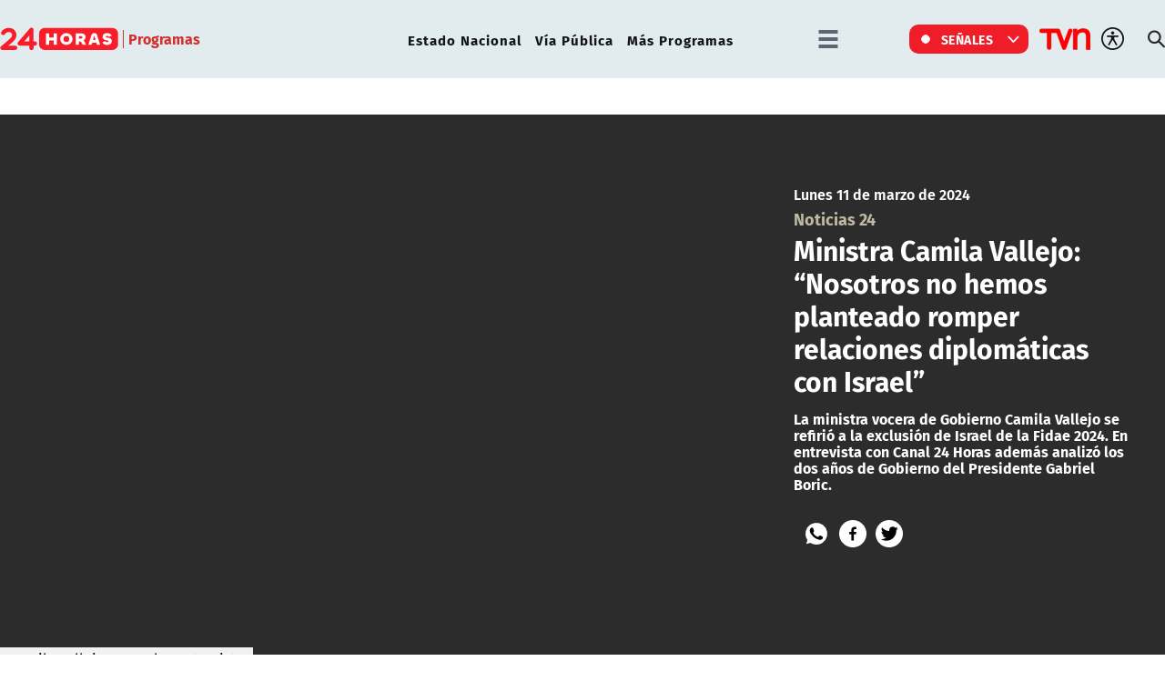

--- FILE ---
content_type: text/html; charset=utf-8
request_url: https://www.24horas.cl/programas/noticias-24/ministra-camila-vallejo-nosotros-no-hemos-planteado-romper-relaciones-israel
body_size: 10064
content:
<!DOCTYPE HTML>

<html lang="es-CL">

<head>
    <!-- Meta tags -->
        
    <!-- TS = "20240311171039" -->

    
    

    
    
    
    
    
    
    
    

    
        
        
        
        
    
    
    
    
        
    

    

<script type="text/javascript">
    window.metadata = {
        'demo': '',
        'articulo': '65ef64b20a47bc03416018cf',
        'tipo': 'Video',
        'seccion': 'programas',
        'tema': 'noticias-24',
        'tema2': '',
        'tags': 'Camila Vallejo,Israel,Entrevista',
        'autor': '24horas.cl'
    };
</script>



            <title>Ministra Camila Vallejo: “Nosotros no hemos planteado romper relaciones diplomáticas con Israel” | 24horas</title>
        <meta name="robots" content="index,follow,noodp,noydir">
        <meta charset="utf-8">
        <meta name="description" content="La ministra vocera de Gobierno Camila Vallejo se refirió a la exclusión de Israel de la Fidae 2024. En entrevista con Canal 24 Horas además analizó los dos años de Gobierno del Presidente Gabriel Boric.">
        <link rel="canonical" href="https://www.24horas.cl/programas/noticias-24/ministra-camila-vallejo-nosotros-no-hemos-planteado-romper-relaciones-israel">
        
       <link rel="amphtml" href="https://amp.24horas.cl/programas/noticias-24/ministra-camila-vallejo-nosotros-no-hemos-planteado-romper-relaciones-israel">
               
       <!-- utiles -->
        <meta name="viewport" content="width=device-width, initial-scale=1.0">
        <meta name="HandheldFriendly" content="True">
        <meta name="format-detection" content="telephone=no">
        <meta http-equiv="X-UA-Compatible" content="IE=edge">
        <meta name="author" content="24horas" >
        <link rel="shorcut icon" href="/favicon.ico" type="image/x-icon">
        <link rel="icon" href="/favicon.ico" type="image/x-icon">
        <!-- Meta tags Twitter-->
        <meta name="twitter:card" content="summary_large_image">
        <meta name="twitter:site" content="@@24HorasTVN">
        <meta name="twitter:title" content="Ministra Camila Vallejo: “Nosotros no hemos planteado romper relaciones diplomáticas con Israel”">
        <meta name="twitter:description" content="La ministra vocera de Gobierno Camila Vallejo se refirió a la exclusión de Israel de la Fidae 2024. En entrevista con Canal 24 Horas además analizó los dos años de Gobierno del Presidente Gabriel Boric.">
        
        <meta property="twitter:image" content="https://www.24horas.cl/24horas/site/artic/20240311/imag/foto_0000001920240311171039/vallejo_1.jpeg">
        
        
        
        <!-- Meta tags FB  -->
        <meta property="og:url" content="https://www.24horas.cl/programas/noticias-24/ministra-camila-vallejo-nosotros-no-hemos-planteado-romper-relaciones-israel">
        <meta property="og:type" content="website">
        <meta property="og:title" content="Ministra Camila Vallejo: “Nosotros no hemos planteado romper relaciones diplomáticas con Israel”">
        <meta property="og:description" content="La ministra vocera de Gobierno Camila Vallejo se refirió a la exclusión de Israel de la Fidae 2024. En entrevista con Canal 24 Horas además analizó los dos años de Gobierno del Presidente Gabriel Boric.">
        
        <meta property="og:image" content="https://www.24horas.cl/24horas/site/artic/20240311/imag/foto_0000001920240311171039/vallejo_1.jpeg">
        <meta property="og:image:width" content="1200">
        <meta property="og:image:height" content="685">
                
        
        

        <script type="application/ld+json">
{
    "@context": "https://schema.org",
    "@type": "NewsMediaOrganization",
    "name": "24horas",
    "legalName" : "24horas",
    "url": "https://www.24horas.cl/",
    "logo": "https://www.24horas.cl/24horas/site/artic/20220210/imag/foto_0000000220220210144317/logo_24horas_main.svg",
    "sameAs": [
        "https://www.tiktok.com/@24horastvn", 
        "https://www.facebook.com/24horas.cl", 
        "https://x.com/24horastvn", 
        "https://www.instagram.com/24horascl", 
        "https://www.youtube.com/user/24horas"
    ]
}
</script>
        
        <script type="application/ld+json">
{
    "@context": "https://schema.org",
    "@type": "VideoObject",
    "name": "Ministra Camila Vallejo: “Nosotros no hemos planteado romper relaciones diplomáticas con Israel”",
    "description": "La ministra vocera de Gobierno Camila Vallejo se refirió a la exclusión de Israel de la Fidae 2024. En entrevista con Canal 24 Horas además analizó los dos años de Gobierno del Presidente Gabriel Boric.",
    "thumbnailUrl": ["https://www.24horas.cl/24horas/site/artic/20240311/imag/foto_0000001920240311171039/vallejo_1.jpeg"],
    
    "uploadDate": "2024-03-11T17:09:00-03:00",
    
    "embedUrl": "https://mdstrm.com/embed/65ef64b20a47bc03416018cf",
    
    "mainEntityOfPage": {
        "@type": "WebPage",
        "@id": "https://www.24horas.cl",
        "name": "24horas",
        "alternateName": "24Horas",
        "description": "Dónde estés y en el momento que lo necesites, la señal multiplataforma de 24Horas.cl te informa de las noticias de Chile y el mundo.",
        "url": "https://www.24horas.cl"
    },
    "url":"https://www.24horas.cl/programas/noticias-24/ministra-camila-vallejo-nosotros-no-hemos-planteado-romper-relaciones-israel",
    "datePublished": "2024-03-11T17:09:00-03:00",
    "dateModified": "2024-03-11T17:18:07-03:00",
    
    "inLanguage": "es-ES",
    "author":{
        "@type": "Organization",
        "name": "24horas",
        "url": "https://www.24horas.cl"
    },
    "publisher": {
        "@type": "Organization",
        "name": "24horas",
        "logo": {
            "@type":"ImageObject",
            "url":"https://www.24horas.cl/24horas/site/artic/20220210/imag/foto_0000000220220210144317/logo_24horas_main.svg"
        },
        "sameAs": [
            "https://www.tiktok.com/@24horastvn", 
            "https://www.facebook.com/24horas.cl", 
            "https://x.com/24horastvn", 
            "https://www.instagram.com/24horascl", 
            "https://www.youtube.com/user/24horas"
        ]
    }
    
}
</script>
        
        

        <!-- Retargetly -->
        <!--<script type="text/javascript"> var _rl_cn = _rl_cn || 0,_rl_ptc = ("https:" == window.location.protocol ? "https" : "http"); window._rl_ids = window._rl_ids || []; window._rely = window._rely || []; _rl_ids.push({pid:230,src:6}); _rely.send = _rely.send?_rely.send:function() {}; (function() { var rl = document.createElement("script"); rl.referrerPolicy="no-referrer-when-downgrade"; rl.type = "text/javascript"; rl.async = true; rl.src = _rl_ptc + "://api.retargetly.com/loader?id=" + _rl_ids[_rl_ids.length-1].pid; rl.id = "rely-api-"+(_rl_cn++); var s = document.getElementsByTagName("script")[0]; s.parentNode.insertBefore(rl, s); })(); </script>--> 


    <!-- PRELOADS Y PRECONNECT -->
 

<link rel="preload" href="/24horas/css/css/main.css?v=0.1.1.29" as="style"/>
<link rel="preload" href="/24horas/css/css/gridpak.css?v=0.1.1.29" as="style" />

<link rel="preload" href="/24horas/css/fonts/FiraSans-Regular.woff2" as="font" crossorigin="anonymous">

<!-- PUB -->
<link rel="preconnect" href="https://ajax.cloudflare.com" crossorigin>
<link rel="preconnect" href="https://www.google-analytics.com" crossorigin>
<link rel="preconnect" href="https://www.googletagmanager.com" crossorigin>
<!-- / PUB -->

<!-- MDSTRM -->
<link rel="preconnect" href="https://cdn.mdstrm.com" crossorigin>
<link rel="preconnect" href="https://platform-static.cdn.mdstrm.com" crossorigin>
<link rel="prefetch" href="https://platform.s-mdstrm.com/js/player_api.js">
<!-- / MDSTRM -->

<style>
    a, .link {text-decoration: none !important;}
</style>
    <meta property="fb:pages" content="122231104112" />

<!-- Google Tag Manager -->
<script>(function(w,d,s,l,i){w[l]=w[l]||[];w[l].push({'gtm.start':
new Date().getTime(),event:'gtm.js'});var f=d.getElementsByTagName(s)[0],
j=d.createElement(s),dl=l!='dataLayer'?'&l='+l:'';j.async=true;j.src=
'https://www.googletagmanager.com/gtm.js?id='+i+dl;f.parentNode.insertBefore(j,f);
})(window,document,'script','dataLayer','GTM-W45HN5X');</script>
<!-- End Google Tag Manager -->

<script type='text/javascript'>
    (function() {
        /** CONFIGURATION START **/
        var _sf_async_config = window._sf_async_config = (window._sf_async_config || {});
        _sf_async_config.uid = 36914; //CHANGE THIS TO YOUR ACCOUNT ID
        _sf_async_config.domain = '24horas.cl'; //CHANGE THIS TO YOUR SITE ID
        _sf_async_config.useCanonical = true;
        _sf_async_config.useCanonicalDomain = true;
        _sf_async_config.sections = 'programas'; //SET PAGE SECTION(S)
        _sf_async_config.authors = '24horas.cl'; //SET PAGE AUTHOR(S)
        /** CONFIGURATION END **/
        function loadChartbeat() {
            var e = document.createElement('script');
            var n = document.getElementsByTagName('script')[0];
            e.type = 'text/javascript';
            e.async = true;
            e.src = '//static.chartbeat.com/js/chartbeat.js';
            n.parentNode.insertBefore(e, n);
        }
        loadChartbeat();
     })();
</script>
    

    <!--CSS-->
    
<link href="/24horas/css/css/main.css?v=0.0.33"   rel="stylesheet" type="text/css">
<link href="/24horas/css/css/gridpak.css?v=0.0.33"   rel="stylesheet" type="text/css">
<link rel="preload" href="/24horas/css/css/swiper.min.css?v=0.0.33" as="style"
onload="this.onload=null;this.rel='stylesheet'">
<link rel="preload" href="/24horas/css/css/swiper-custom.css?v=0.0.33" as="style"
onload="this.onload=null;this.rel='stylesheet'">
<noscript>
<link rel="stylesheet" href="/24horas/css/css/swiper.min.css?v=0.0.33">
<link rel="stylesheet" href="/24horas/css/css/swiper-custom.css?v=0.0.33">
</noscript>
    <!--JS-->
    


<script src="/24horas/js-local/domutils.min.js"></script>
<script defer src="https://platform.s-mdstrm.com/js/player_api.js"></script>
<script defer src="/24horas/js-local/lazyload.js?v=1.0.66"></script>
<script defer src="/24horas/js-local/swiper.min.js?v=1.0.66"></script>
<script defer src="/24horas/js-local/main_art.js?v=1.0.66"></script>
<script defer src="/24horas/js-local/MsPlayer.class.js?v=1.0.66"></script>
<script src="/24horas/js-local/slotParser.js?v=1.0.66"></script>
    
    <!-- Pub -->
    <!--script src="/24horas/js-local/device.class.js"></script-->

<!--- DEFINE VARIABLE DEMO --->
<script language="javascript" type="text/javascript">
    //Captura variables desde la url para pasarlas a DFP
        var getQueryString = function (field, url) {
            var href = url ? url : window.location.href;
            var reg = new RegExp('[?&]' + field + '=([^&#]*)', 'i');
            var string = reg.exec(href);
            return string ? string[1] : null;
        };
        var dfp_demo = getQueryString("demo") || '';
    </script>
    <!--- FIN VARIABLE DEMO --->
    
    <!-- Start GPT Tag -->
    <script async src='https://securepubads.g.doubleclick.net/tag/js/gpt.js'></script>
    <script>
        window.googletag = window.googletag || { cmd: [] };
        // reparar cmd si está corrupto
        if (!window.googletag.cmd || typeof window.googletag.cmd.push !== 'function') {
            window.googletag.cmd = [];
        }
        window.googletagDefinition = {
            "24h_itt":{
                "adUnitPath":"/317342475/24horas/24h_itt",
                "size":[[1, 2]],
                "sizeMap":""
            },
            "24h_sticky":{
                "adUnitPath":"/317342475/24horas/24h_sticky",
                "size":[1, 3],
                "sizeMap":""
            },
            "24h_top":{
                "adUnitPath":"317342475/24horas/24h_top",
                "size":[[320, 50], [320, 80], [320, 100], [728, 90], [970, 90], [970, 150], [970, 250], [980, 90], [980, 250]],
                "sizeMap":"mapTop"
            },
            "24h_middle1":{
                "adUnitPath":"/317342475/24horas/24h_middle1",
                "size":[[300, 250], [320, 100], [320, 300], [320, 480], [728, 90], [970, 90], [970, 150], [970, 250]],
                "sizeMap":'mapMiddle'
            },
            "24h_middle2":{
                "adUnitPath":"/317342475/24horas/24h_middle2",
                "size":[[300, 250], [320, 100], [320, 300], [320, 480], [728, 90], [970, 90], [970, 150], [970, 250]],
                "sizeMap":"mapMiddle"
            },
            "24h_middle3":{
                "adUnitPath":"/317342475/24horas/24h_middle3",
                "size":[[300, 250], [320, 100], [320, 300], [320, 480], [728, 90], [970, 90], [970, 150], [970, 250]],
                "sizeMap":"mapMiddle"
            },
            "24h_middle4":{
                "adUnitPath":"/317342475/24horas/24h_middle4",
                "size":[[300, 250], [320, 100], [320, 300], [320, 480], [728, 90], [970, 90], [970, 150], [970, 250]],
                "sizeMap":"mapMiddle"
            },
            "24h_videoslide":{
                "adUnitPath":"/317342475/24horas/24h_videoslide",
                "size":[1, 1],
                "sizeMap":""
            },
            "24h_boxvideo":{
                "adUnitPath":"/317342475/24horas/24h_boxvideo",
                "size":[[300, 250], [320, 100], [1, 4]],
                "sizeMap":""
            }
        }
    
    
        googletag.cmd.push(function () {
            window.mapping = {}
            mapping.mapTop = googletag.sizeMapping()
                .addSize([1024, 0], [[728, 90], [970, 90], [970, 150], [970, 250], [980, 90], [980, 250]])
                .addSize([0, 0], [[320, 50], [320, 80], [320, 100]])
                .build();
    
            mapping.mapMiddle = googletag.sizeMapping()
                .addSize([1024, 0], [[300, 250], [728, 90], [970, 90], [970, 150], [970, 250]])
                .addSize([0, 0], [[300, 250], [320, 100], [320, 300], [320, 480]])
                .build();
    
            googletag.pubads().enableLazyLoad();
            googletag.pubads().enableSingleRequest();
            googletag.pubads().setTargeting('24H_Demo', [dfp_demo])
                .setTargeting('24h_Tipo', 'Video')
                .setTargeting('24h_Seccion', 'programas')
                .setTargeting('24h_Articulo', '65ef64b20a47bc03416018cf')
                .setTargeting('24h_Keywords', 'Camila Vallejo,Israel,Entrevista')
                .setTargeting('24h_Subseccion', 'noticias-24')
                .setTargeting('24h_Tema2', '');
            googletag.pubads().collapseEmptyDivs();
            googletag.pubads().setCentering(true);
            googletag.enableServices();
        });
    
    </script>
    <!-- End GPT Tag -->
    
</head>

<body id="top" class="articulo">
    
    <!-- Google Tag Manager (noscript) -->
<noscript><iframe src="https://www.googletagmanager.com/ns.html?id=GTM-W45HN5X"
height="0" width="0" style="display:none;visibility:hidden"></iframe></noscript>
<!-- End Google Tag Manager (noscript) -->
    <div class="waiting ad-24h-slot " data-adUnit="24h_itt" style="height: 0px"></div>

    <div class="waiting ad-24h-slot" style="width: 1px; height: 0px;" data-adUnit="24h_videoslide"></div>
    <!-- saltar al contenido-->
    <div class="access1">
        <a href="#contenido-ppal" tabindex="-1">Click acá para ir directamente al contenido</a>
    </div>
    <!--HEADER-->
    <header id="header" class="header">
    <!-- menú Escritorio -->
    <div class="desktop">
        <!-- navegación principal -->
        <div class="main-navbar">
            <div class="auxi">
                <!-- logo -->
                
                <figure class="cont-logo">
                    <a href="/">
                        <img src="/24horas/site/artic/20220210/imag/foto_0000000220220210144317/logo_24horas_main.svg" alt="">
                    </a>
                    <span>Programas</span>
                </figure>
                
                <!-- /logo -->
                <nav class="nav nav-primary">
                    <!-- links secundarios -->
                    
                        
                        <ul class="cont-links">
                        
                        
                            
                            <li class="">
                                <a href="/programas/estado-nacional" target="_top">Estado Nacional</a>
                            
                            
                            </li>
                        
                        
                    
                        
                        
                            
                            <li class="">
                                <a href="/programas/via-publica" target="_top">Vía Pública</a>
                            
                            
                            </li>
                        
                        
                    
                        
                        
                            
                            
                            <li class="desp">
                                <a href="" target="_top">Más Programas</a>
                                <ul class="sub-menu">
                                
                                    
                                        <li><a href="/programas/el-pais-que-queremos" target="_top">El País que Queremos</a></li>
                                    
                                                                
                                
                                    
                                        
                                            <li><a href="/programas/el-especialista" target="_top">El Especialista Responde</a></li>
                                        
                                    
                                
                                    
                                        
                                            <li><a href="/programas/mirada-economica" target="_top">Mirada Económica</a></li>
                                        
                                    
                                
                                    
                                        
                                            <li><a href="/programas/reporte-minero" target="_top">Reporte Minero</a></li>
                                        
                                    
                                
                                    
                                        
                                            <li><a href="/programas/manana-informativa" target="_top">Mañana Informativa</a></li>
                                        
                                    
                                
                                    
                                        
                                            <li><a href="/programas/noticias-24" target="_top">Noticias 24</a></li>
                                        
                                    
                                
                                    
                                        
                                            <li><a href="/programas/informe-24" target="_top">Informe 24</a></li>
                                        
                                    
                                
                                    
                                
                                    
                                
                                    
                                
                                    
                                
                                    
                                
                                    
                                
                                    
                                
                                    
                                
                                </ul>
                            
                            </li>
                        
                        
                        </ul>
                        
                    
                    <!-- links secundarios -->
                    <ul class="cont-links">
                        
                        
                        <li class="dropdown">
                            <div class="dropdown-m hamburguesa">
                                <img src="/24horas/imag/v1/icon/hamburguesa.svg" alt="" class="dropbtn-m btn-main">
                                <div class="dropdown-content dropdown-content-m">
                                    <div class="auxi">
                        
                        
                                        <ul>
                                            <li class="rot">Especiales</li>
                                            
                                            
                                            
                                            
                                            <li><a href="https://www.tvn.cl/" target="_top">TVN.cl</a></li>
                                            
                                            
                                            
                                            
                                            
                                            <li><a href="https://www.tvnplay.cl/" target="_top">TVN Play</a></li>
                                            
                                            
                                            
                                            
                                            
                                            <li><a href="https://www.youtube.com/@24Horas_TVNChile" target="_top">YouTube 24 Horas</a></li>
                                            
                                            
                                            
                                            
                                            
                                            <li><a href="https://www.youtube.com/@TVN_Chile" target="_top">YouTube TVN</a></li>
                                            
                                            
                                            
                                            
                                            
                                            <li><a href="https://tvnplay.cl/show/sere-franco-con-usted" target="_top">Seré Franco con Usted</a></li>
                                            
                                            
                                            
                                            
                                            
                                            <li><a href="https://www.tvn.cl/corporativo/denuncias" target="_top">Canal de denuncias TVN</a></li>
                                            
                                            
                                            
                                            
                                            
                                            
                                            
                                            
                                            
                                            
                                            
                                            
                                            
                                            
                                            
                                            
                                            
                                            
                                            
                                            
                                            
                                            
                                        </ul>
                        
                        
                                    </div>
                                </div>
                            </div>
                        </li>
                        
                        

                        
                        <li class="dropdown senal-vivo">
                            <div class="dropdown-m">
                                <button class="dropbtn-m btn-main">
                                    <div class="livenow">
                                        <div></div>
                                        <div></div>
                                    </div>
                                    Señales
                                </button>
                                <ul class="dropdown-content dropdown-content-m">
                                    
                                    
                                    
                                    
                                    <li><a href="/senal-24hplay" target="_top">24 Play</a></li>
                                    
                                    
                                    
                                    
                                    
                                    <li><a href="https://www.tvn.cl/envivo/" target="_top">TVN</a></li>
                                    
                                    
                                    
                                    
                                    
                                    <li><a href="https://www.tvn.cl/ntv/" target="_top">NTV</a></li>
                                    
                                    
                                    
                                    
                                    
                                    
                                    
                                    
                                    
                                    
                                    
                                    
                                    
                                    
                                    
                                    
                                    
                                    
                                    
                                    
                                    
                                    
                                    
                                    
                                    
                                    
                                    
                                    
                                </ul>
                            </div>
                        </li>
                        
                        
                        
                        <li class="link-logo">
                            <a href="https://www.tvn.cl" target="_top">
                            <img src="/24horas/site/artic/20220216/imag/foto_0000000220220216180413/logo_tvn.png" alt="">
                            </a>
                        </li>
                        
                        
                        <li class="item-icon">
                            <button class="ic-access"></button>
                            <!-- botones accesibilidad -->
                            <div class="acc-cont">
                                <div class="acc-holder">
                                    <ul class="cont-access">
                                        <li class="sizeMas" onclick="FontSize.cambiaSize('mas'); return false;">
                                            <span class="acc-icon ic-text-lg"></span>
                                        </li> <!-- A+ -->
                                        <li class="sizeMenos" onclick="FontSize.cambiaSize('menos'); return false;">
                                            <span class="acc-icon ic-text-sm"></span>
                                        </li> <!-- A- -->
                                        <li>
                                            <label class="switch">
                                                <input type="checkbox">
                                                <span class="slider round"></span>
                                            </label>
                                        </li> <!-- Contrast -->
                                    </ul>
                                </div>
                            </div>
                            <!-- FIN botones accesibilidad -->
                        </li>
                        <li class="button-dropdown item-icon search-cont">
                            <!-- Barra de búsqueda -->
                            <!--formulario-->
                            <form class="search-cont" id="form_buscar" method="get" action="/cgi-bin/prontus_search.cgi">
                                <div class="search-wrapper">
                                    <div class="input-holder">
                                        <input id="search_prontus" name="search_prontus" value="24horas" type="hidden"/>
                                        <input name="search_idx" value="all" type="hidden"/>
                                        <input name="search_tmp" value="search.html" type="hidden"/>
                                        <input name="search_modo" value="or" type="hidden"/>
                                        <input name="search_orden" value="cro" type="hidden"/>
                                        <input name="search_resxpag" value="10" type="hidden"/>
                                        <input name="search_form" value="yes" type="hidden"/>
                                        <input type="text" name="search_texto" placeholder="Ingresa tu búsqueda" class="search-input">
                                        <button type="submit" class="search-icon btn"><span class="ic-search"></span></button>
                                        <!-- icono despliegue buscador -->
                                        <div class="search-icon ic" id="ic_search"><span class="ic-search"></span></div>
                                        <!-- FIN icono despliegue buscador -->
                                </div>
                                <!-- icono cierre buscador -->
                                <span class="close" id="ic_close"></span>
                                <!-- FIN icono cierre buscador -->
                                </div>
                            </form>
                            <!--/formulario-->
                           <!--FIN Barra de búsqueda -->
                        </li>
                    </ul>
                </nav>
                <!-- /menú -->
            </div>
        </div>
        <!-- /navegación principal -->
    </div>
    <!-- FIN menú Escritorio -->
    <!-- menú móvil -->
    <div class="menu-responsive mobile">
        <div class="top-bar">
            
                <figure class="cont-logo">
                    <a href="/">
                        <img src="/24horas/site/artic/20220210/imag/foto_0000000220220210144317/logo_24horas_main.svg" alt="">
                    </a>
                    <span>Programas</span>
                </figure>
            
            
            <div class="dropdown senal-vivo">
                <div class="dropdown-m">
                    <button class="dropbtn-m btn-main">
                        <div class="livenow">
                            <div></div>
                            <div></div>
                        </div>
                        Señales
                    </button>
                    <ul class="dropdown-content dropdown-content-m">
                        
                        
                        
                        
                        <li><a href="/senal-24hplay" target="_top">24 Play</a></li>
                        
                        
                        
                        
                        
                        <li><a href="https://www.tvn.cl/envivo/" target="_top">TVN</a></li>
                        
                        
                        
                        
                        
                        <li><a href="https://www.tvn.cl/ntv/" target="_top">NTV</a></li>
                        
                        
                        
                        
                        
                        
                        
                        
                        
                        
                        
                        
                        
                        
                        
                        
                        
                        
                        
                        
                        
                        
                        
                        
                        
                        
                        
                        
                    </ul>
                </div>
            </div>
            
            <div class="btns-sec">
                <input class="menu-btn" type="checkbox" id="menu-btn" />
                <label class="menu-icon" for="menu-btn"><span class="navicon"></span></label>
            </div>
        </div>

        <nav class="menu">
            <ul class="cont-links">
                
                    
                        
                        <li><a href="/informe-especial" target="_top">Informe Especial</a></li>
                        
                        
                    
                
                    
                        
                        <li><a href="/el-tiempo" target="_top">TV Tiempo</a></li>
                        
                        
                    
                
                    
                        
                        
                        <li class="accordionItem close">
                            <a href="#" class="main-link accordionItemHeading link" onclick="return false;">
                                Actualidad<figure class="arrow"><img src="/24horas/imag/v1/icon/chevron_right_m.svg" alt=""></figure>
                            </a>
                            <ul class="accordionItemContent">
                            
                                
                                    <li class="item-highlight"><a href="/actualidad" target="_top">Portada Actualidad</a></li>
                                
                                                        
                            
                                
                                    
                                        <li><a href="/elecciones" target="_top">Elecciones 2025</a></li>
                                    
                                
                            
                                
                                    
                                        <li><a href="/actualidad/nacional" target="_top">Nacional</a></li>
                                    
                                
                            
                                
                                    
                                        <li><a href="/actualidad/politica" target="_top">Política</a></li>
                                    
                                
                            
                                
                                    
                                        <li><a href="/actualidad/economia" target="_top">Economía</a></li>
                                    
                                
                            
                                
                                    
                                        <li><a href="/programas/reportajes/p/1" target="_top">24 Horas Reportaje</a></li>
                                    
                                
                            
                                
                                    
                                        <li><a href="/tesirve" target="_top">Te Sirve</a></li>
                                    
                                
                            
                                
                                    
                                        <li><a href="/data" target="_top">24Data</a></li>
                                    
                                
                            
                                
                                    
                                        <li><a href="/english" target="_top">24 Horas in English</a></li>
                                    
                                
                            
                                
                            
                                
                            
                                
                            
                                
                            
                                
                            
                                
                            
                            </ul>
                        </li>
                        
                    
                
                    
                        
                        
                        <li class="accordionItem close">
                            <a href="#" class="main-link accordionItemHeading link" onclick="return false;">
                                Internacional<figure class="arrow"><img src="/24horas/imag/v1/icon/chevron_right_m.svg" alt=""></figure>
                            </a>
                            <ul class="accordionItemContent">
                            
                                
                                    <li class="item-highlight"><a href="/internacional" target="_top">Todo Internacional</a></li>
                                
                                                        
                            
                                
                                    
                                        <li><a href="/internacional/deutsche-welle/" target="_top">Noticias DW</a></li>
                                    
                                
                            
                                
                                    
                                        <li><a href="/programas/frontera-global" target="_top">Frontera Global</a></li>
                                    
                                
                            
                                
                            
                                
                            
                                
                            
                                
                            
                                
                            
                                
                            
                                
                            
                                
                            
                                
                            
                                
                            
                                
                            
                                
                            
                            </ul>
                        </li>
                        
                    
                
                    
                        
                        
                        <li class="accordionItem close">
                            <a href="#" class="main-link accordionItemHeading link" onclick="return false;">
                                Deportes<figure class="arrow"><img src="/24horas/imag/v1/icon/chevron_right_m.svg" alt=""></figure>
                            </a>
                            <ul class="accordionItemContent">
                            
                                
                                    <li class="item-highlight"><a href="/deportes" target="_top">Todo Deportes</a></li>
                                
                                                        
                            
                                
                                    
                                        <li><a href="/deportes/futbol-nacional" target="_top">Fútbol Nacional </a></li>
                                    
                                
                            
                                
                                    
                                        <li><a href="/deportes/futbol-nacional/colo-colo" target="_top">Colo Colo</a></li>
                                    
                                
                            
                                
                                    
                                        <li><a href="/deportes/futbol-nacional/u-de-chile" target="_top">U. de Chile</a></li>
                                    
                                
                            
                                
                                    
                                        <li><a href="/deportes/futbol-nacional/universidad-catolica " target="_top">U. Católica</a></li>
                                    
                                
                            
                                
                                    
                                        <li><a href="/deportes/futbol-internacional" target="_top">Fútbol Internacional</a></li>
                                    
                                
                            
                                
                                    
                                        <li><a href="/deportes/futbol-internacional/copa-libertadores" target="_top">Copa Libertadores</a></li>
                                    
                                
                            
                                
                                    
                                        <li><a href="/deportes/la-roja" target="_top">La Roja</a></li>
                                    
                                
                            
                                
                                    
                                        <li><a href="/deportes/mas-deportes" target="_top">Más Deportes</a></li>
                                    
                                
                            
                                
                                    
                                        <li><a href="/deportes/el-team-del-7" target="_top">El Team del 7</a></li>
                                    
                                
                            
                                
                            
                                
                            
                                
                            
                                
                            
                                
                            
                            </ul>
                        </li>
                        
                    
                
                    
                        
                        
                        <li class="accordionItem close">
                            <a href="#" class="main-link accordionItemHeading link" onclick="return false;">
                                Regiones<figure class="arrow"><img src="/24horas/imag/v1/icon/chevron_right_m.svg" alt=""></figure>
                            </a>
                            <ul class="accordionItemContent">
                            
                                
                                    <li class="item-highlight"><a href="/regiones" target="_top">Todas las regiones</a></li>
                                
                                                        
                            
                                
                                    
                                        <li><a href="/regiones/zona-norte/antofagasta" target="_top">Antofagasta</a></li>
                                    
                                
                            
                                
                                    
                                        <li><a href="/regiones/zona-norte/atacama" target="_top">Atacama</a></li>
                                    
                                
                            
                                
                                    
                                        <li><a href="/regiones/zona-norte/coquimbo" target="_top">Coquimbo</a></li>
                                    
                                
                            
                                
                                    
                                        <li><a href="/regiones/zona-centro/valparaiso" target="_top">Valparaíso</a></li>
                                    
                                
                            
                                
                                    
                                        <li><a href="/regiones/zona-centro/ohiggins" target="_top">O'Higgins</a></li>
                                    
                                
                            
                                
                                    
                                        <li><a href="/regiones/zona-centro/maule" target="_top">Maule</a></li>
                                    
                                
                            
                                
                                    
                                        <li><a href="/regiones/zona-centro/bio-bio" target="_top">Biobío</a></li>
                                    
                                
                            
                                
                                    
                                        <li><a href="/regiones/zona-sur/araucania" target="_top">Araucanía</a></li>
                                    
                                
                            
                                
                                    
                                        <li><a href="/regiones/zona-sur/magallanes" target="_top">Magallanes</a></li>
                                    
                                
                            
                                
                            
                                
                            
                                
                            
                                
                            
                                
                            
                            </ul>
                        </li>
                        
                    
                
                    
                        
                        
                        <li class="accordionItem close">
                            <a href="#" class="main-link accordionItemHeading link" onclick="return false;">
                                Tendencias<figure class="arrow"><img src="/24horas/imag/v1/icon/chevron_right_m.svg" alt=""></figure>
                            </a>
                            <ul class="accordionItemContent">
                            
                                
                                    <li class="item-highlight"><a href="/tendencias" target="_top">Todas las Tendencias</a></li>
                                
                                                        
                            
                                
                                    
                                        <li><a href="/festival-olmue" target="_top">Festival de Olmué</a></li>
                                    
                                
                            
                                
                                    
                                        <li><a href="/tendencias/espectaculos" target="_top">Espectáculos</a></li>
                                    
                                
                            
                                
                                    
                                        <li><a href="/tendencias/tecnologia-ciencias" target="_top">Ciencia y tecnología</a></li>
                                    
                                
                            
                                
                                    
                                        <li><a href="/tendencias/redes-sociales" target="_top">Redes Sociales</a></li>
                                    
                                
                            
                                
                                    
                                        <li><a href="/que-es" target="_top">¿Qué es?</a></li>
                                    
                                
                            
                                
                                    
                                        <li><a href="/motores" target="_top">Motores 24</a></li>
                                    
                                
                            
                                
                                    
                                        <li><a href="/conciencia-24-7" target="_top">Conciencia 24.7</a></li>
                                    
                                
                            
                                
                                    
                                        <li><a href="https://www.youtube.com/playlist?list=PLXk9hlTGtNMqAFmd1-Bd_RT1k5NP-XZm5" target="_top">Página 24</a></li>
                                    
                                
                            
                                
                                    
                                        <li><a href="/publireportajes" target="_top">Publireportajes</a></li>
                                    
                                
                            
                                
                            
                                
                            
                                
                            
                                
                            
                                
                            
                            </ul>
                        </li>
                        
                    
                
                    
                        
                        
                        <li class="accordionItem close">
                            <a href="#" class="main-link accordionItemHeading link" onclick="return false;">
                                Noticiarios<figure class="arrow"><img src="/24horas/imag/v1/icon/chevron_right_m.svg" alt=""></figure>
                            </a>
                            <ul class="accordionItemContent">
                            
                                
                                    <li class="item-highlight"><a href="/noticiarios" target="_top">Todos los Noticiarios</a></li>
                                
                                                        
                            
                                
                                    
                                        <li><a href="/noticiarios/previa24" target="_top">Previa 24 Horas</a></li>
                                    
                                
                            
                                
                                    
                                        <li><a href="/noticiarios/24am" target="_top">24 Horas Tu Mañana</a></li>
                                    
                                
                            
                                
                                    
                                        <li><a href="/noticiarios/24tarde" target="_top">24 Horas al Día</a></li>
                                    
                                
                            
                                
                                    
                                        <li><a href="/noticiarios/24horas-central" target="_top">24 Horas Central</a></li>
                                    
                                
                            
                                
                                    
                                        <li><a href="/noticiarios/medianoche" target="_top">24 Horas al Cierre</a></li>
                                    
                                
                            
                                
                            
                                
                            
                                
                            
                                
                            
                                
                            
                                
                            
                                
                            
                                
                            
                                
                            
                            </ul>
                        </li>
                        
                    
                
                    
                        
                        
                        <li class="accordionItem close">
                            <a href="#" class="main-link accordionItemHeading link" onclick="return false;">
                                Programas<figure class="arrow"><img src="/24horas/imag/v1/icon/chevron_right_m.svg" alt=""></figure>
                            </a>
                            <ul class="accordionItemContent">
                            
                                
                                    <li class="item-highlight"><a href="/programas" target="_top">Ver Programas</a></li>
                                
                                                        
                            
                                
                                    
                                        <li><a href="/programas/estado-nacional" target="_top">Estado Nacional</a></li>
                                    
                                
                            
                                
                                    
                                        <li><a href="/programas/estado-regional" target="_top">Estado Regional</a></li>
                                    
                                
                            
                                
                                    
                                        <li><a href="/programas/via-publica" target="_top">Vía Pública</a></li>
                                    
                                
                            
                                
                                    
                                        <li><a href="/programas/manana-informativa" target="_top">Mañana Informativa</a></li>
                                    
                                
                            
                                
                                    
                                        <li><a href="/programas/noticias-24" target="_top">Noticias 24</a></li>
                                    
                                
                            
                                
                                    
                                        <li><a href="/programas/mirada-economica" target="_top">Mirada Económica</a></li>
                                    
                                
                            
                                
                                    
                                        <li><a href="/programas/el-especialista" target="_top">El Especialista Responde </a></li>
                                    
                                
                            
                                
                                    
                                        <li><a href="/programas/reporte-minero" target="_top">Reporte Minero</a></li>
                                    
                                
                            
                                
                                    
                                        <li><a href="/programas/busco-mi-destino" target="_top">Busco mi Destino</a></li>
                                    
                                
                            
                                
                                    
                                        <li><a href="/programas/car-curo-a-la-moneda" target="_top">Car-Curo a la Moneda</a></li>
                                    
                                
                            
                                
                                    
                                        <li><a href="/programas/candidato-llego-tu-hora " target="_top">Candidato llegó tu hora</a></li>
                                    
                                
                            
                                
                                    
                                        <li><a href="/programas/24-debates" target="_top">Debates parlamentarios</a></li>
                                    
                                
                            
                                
                            
                                
                            
                            </ul>
                        </li>
                        
                    
                
                
                
                <li class="accordionItem close">
                    <span class="main-link accordionItemHeading link">
                        <img class="link-logo" src="" alt="">
                        <figure class="arrow">
                            <img src="/24horas/imag/v1/icon/chevron_right_m.svg" alt="">
                        </figure>
                    </span>
                    <ul class="desp link-dest accordionItemContent">
                
                
                        <li class="rot">Especiales</li>
                        
                        
                        
                        
                        <li><a href="https://www.tvn.cl/" target="_top">TVN.cl</a></li>
                        
                        
                        
                        
                        
                        <li><a href="https://www.tvnplay.cl/" target="_top">TVN Play</a></li>
                        
                        
                        
                        
                        
                        <li><a href="https://www.youtube.com/@24Horas_TVNChile" target="_top">YouTube 24 Horas</a></li>
                        
                        
                        
                        
                        
                        <li><a href="https://www.youtube.com/@TVN_Chile" target="_top">YouTube TVN</a></li>
                        
                        
                        
                        
                        
                        <li><a href="https://tvnplay.cl/show/sere-franco-con-usted" target="_top">Seré Franco con Usted</a></li>
                        
                        
                        
                        
                        
                        <li><a href="https://www.tvn.cl/corporativo/denuncias" target="_top">Canal de denuncias TVN</a></li>
                        
                        
                        
                        
                        
                        
                        
                        
                        
                        
                        
                        
                        
                        
                        
                        
                        
                        
                        
                        
                        
                        
                
                
                    </ul>
                </li>
                
                
                <!-- barra búsqueda -->
                <li class="cont-search">
                    <!--formulario-->
                    <form id="form_buscar" method="get" action="/cgi-bin/prontus_search.cgi" class="navbar-form navbar-right search-desktop">
                        <input id="search_prontus" name="search_prontus" value="24horas" type="hidden"/>
                        <input name="search_idx" value="all" type="hidden"/>
                        <input name="search_tmp" value="search.html" type="hidden"/>
                        <input name="search_modo" value="or" type="hidden"/>
                        <input name="search_orden" value="cro" type="hidden"/>
                        <input name="search_resxpag" value="10" type="hidden"/>
                        <input name="search_form" value="yes" type="hidden"/>
                            <input type="text" name="search_texto" class="search-input" placeholder="Búsqueda">
                            <button type="submit" class="search-icon"><span class="ic-search"></span></button>
                    </form>
                    <!--/formulario-->
                </li>
                <!-- FIN barra búsqueda -->
                <li class="access">
                    <label class="switch">
                    <input type="checkbox">
                    <span class="slider round"></span>
                    </label>
                </li>
            </ul>
        </nav>
    </div>
    <!-- FIN menú móvil -->
</header>
    
    <!--/HEADER-->
    
    
    
    
    <!-- Menú Lateral -->
    
    <!--/Menú Lateral -->
    <!--CONTENIDO-->
    <div class="main">
        <div class="banner-full">
            <div class="waiting ad-24h-slot banner-plain banner-responsive" data-adUnit="24h_top"></div>
        </div>
        <section class="video_art" style="background-color: #2C2C2C;">
            <div class="auxi">
                <div class="row">
                    <article class="col xs-12 xsm-12 sm-12 md-12 lg-12">
                        <div class="block-full">
                            <div class="box-dest box-horizontal box-lg skin-video">
                                
    <div class="media" id="mdstrm-player-20240311171039"></div>
    <script>
Dom.documentReady(function () {
        PlayerList.init(1600,900,["65ef64b20a47bc03416018cf"],'-20240311171039');
});
</script>


                                <div class="cont-txt">
                                    <p class="date-video">Lunes 11 de marzo de 2024</p>
                                    

    
    <p class="fecha">Noticias 24</p>
    
    

                                    <h3 class="tit">Ministra Camila Vallejo: “Nosotros no hemos planteado romper relaciones diplomáticas con Israel”</h3>
                                    <p class="baj">La ministra vocera de Gobierno Camila Vallejo se refirió a la exclusión de Israel de la Fidae 2024. En entrevista con Canal 24 Horas además analizó los dos años de Gobierno del Presidente Gabriel Boric.</p>
                                    <ul class="box-rss">
    <li>
        <a class="facebook" href="https://wa.me/?text=https://www.24horas.cl/programas/noticias-24/ministra-camila-vallejo-nosotros-no-hemos-planteado-romper-relaciones-israel" title="Whatsapp"  >
            <img src="/24horas/imag/v1/icon/rss01.png" alt="">
        </a>
    </li>
    <li>
        <a class="twitter" href="#" title="Facebook" onclick="window.open('https://www.facebook.com/sharer/sharer.php?u=https://www.24horas.cl/programas/noticias-24/ministra-camila-vallejo-nosotros-no-hemos-planteado-romper-relaciones-israel','','width=555,height=330'); return false;">
            <img src="/24horas/imag/v1/icon/rss02.png" alt="">
        </a>
    </li>
    <li>
        <a class="print" href="#" title="Twitter" onclick="window.open('https://twitter.com/intent/tweet?text=' + encodeURIComponent(document.title) + ':%20https://www.24horas.cl/programas/noticias-24/ministra-camila-vallejo-nosotros-no-hemos-planteado-romper-relaciones-israel','','width=555,height=330'); return false;">
            <img src="/24horas/imag/v1/icon/rss03.png" alt="">
        </a>
    </li>
</ul>
                                    <div class="waiting ad-24h-slot" data-adUnit="24h_boxvideo"></div>

                                    <div class="waiting ad-24h-slot " data-adUnit="24h_skin" ></div>
                                </div>
                            </div>
                            
<section class="tags">
    <nav class="tags__content">
        
        <a href="/24horas/site/tag/port/all/tagport_26_1.html" class="tags__tag" title="Camila Vallejo">Camila Vallejo</a>
        
        <a href="/24horas/site/tag/port/all/tagport_957_1.html" class="tags__tag" title="Israel">Israel</a>
        
        <a href="/24horas/site/tag/port/all/tagport_541_1.html" class="tags__tag" title="Entrevista">Entrevista</a>
        
    </nav>
</section>

                        </div>
                    </article>
                </div>
            </div>
            <div class="separa"></div>
        </section>

        <!-- begin articulos relacionados -->
            <section class="video carousel-sec carousel-nav"  style="background-color: #222323;">
                <div class="auxi">
                    <div class="tit-button">
                        <div class="cont-tit">
                            <h2 class="tit" style="color: #ffffff;">Playlist </h2>
                        </div>
                    </div>
                    <!-- slider -->
                    <div class="prod-content box-4">
                        <div class="swiper-container swiper-4">
                            <div class="swiper-wrapper">
                                
                                
                                
                                
                                <!-- slide -->
                                <article class="swiper-slide">
                                    <div class="box-dest">
                                        <a href="/actualidad/nacional/canciller-responde-embajador-de-israel">
                                            <figure class="img-wrap">
                                                
                                                
                                                
                                                    
                                                    
                                                        
                                                    
                                                
                                                
                                                <img class="lazy" src="/24horas/imag/v1/default/default_600x450.jpg" data-src="/24horas/site/artic/20240311/imag/foto_0000000720240311113038/ipiccy_image_-_2024-03-11T120001.685.jpg" alt="">
                                                
                                                
                                            </figure>
                                            <div class="cont-txt">
                                                <p class="fecha">Lunes 11 de marzo de 2024</p>
                                                <h3 class="tit">Canciller a embajador de Israel: "Si a mí se me cierran las puertas, pregunto por qué"</h3>
                                                <p class="baj">El ministro Alberto van Klaveren recomendó a Gil Artzyeli hacer una "autocrítica" ante la decisión del Gobierno de excluir a su país de la Fidae 2024.</p>
                                            </div>
                                        </a>
                                    </div>
                                </article>
                                <!--/slide -->
                                
                                
                                
                                
                                <!-- slide -->
                                <article class="swiper-slide">
                                    <div class="box-dest">
                                        <a href="/actualidad/nacional/boric-exclusion-de-israel-de-la-fidae-fue-conversada-con-el-canciller">
                                            <figure class="img-wrap">
                                                
                                                
                                                
                                                    
                                                    
                                                        
                                                    
                                                
                                                
                                                <img class="lazy" src="/24horas/imag/v1/default/default_600x450.jpg" data-src="/24horas/site/artic/20240311/imag/foto_0000000520240311103217/BORIC-CANCILLER-ISRAEL.jpeg" alt="">
                                                
                                                
                                            </figure>
                                            <div class="cont-txt">
                                                <p class="fecha">Lunes 11 de marzo de 2024</p>
                                                <h3 class="tit">Boric: exclusión de Israel de la Fidae "fue conversada con el canciller"</h3>
                                                <p class="baj">El Presidente destacó que "la decisión y responsabilidad de la decisiones es mía", pero que es "coherente" con la posición chilena con Palestina.</p>
                                            </div>
                                        </a>
                                    </div>
                                </article>
                                <!--/slide -->
                                
                                

                            </div>
                            <!-- Add Arrows -->
                            <div class="swiper-button-next"></div>
                            <div class="swiper-button-prev"></div>
                            <div class="separa"></div>
                        </div>
                    </div>
                </div>
            </section>

<!-- end articulos relacionados -->

        <!-- Portadilla Prefooter -->
        <style type="text/css">
    .aux_video .color_intercalado:nth-child(even) {background-color: #E7EEE2;}
</style>
<div class="aux_video">

</div>
        <!--/Portadilla Prefooter -->

        <div class="banner-full">
            <div class="waiting ad-24h-slot banner-plain" data-adUnit="24h_sticky" style="height: 0px"></div>
        </div>
    </div>
    <!--/CONTENIDO-->
    <!--FOOTER-->
    <footer class="footer">
    <div class="footer-main">
        <div class="auxi">
            
            
            <ul class="cont-social">
            
            
                
                
                <li>
                    <a href="https://www.tiktok.com/@24horastvn?lang=en" target="_top">
                        
                            <img src="/24horas/site/artic/20220603/imag/foto_0000000220220603125502/tiktok_r.svg" width="20px" height="20px">
                        
                        
                    </a>
                </li>
                
                
            
            
            
            
            
                
                
                <li>
                    <a href="https://www.facebook.com/24horas.cl" target="_top">
                        
                        
                            
                                <img src="/24horas/imag/v1/icon/ic_facebook_r.svg" width="20px" height="20px">
                            
                        
                    </a>
                </li>
                
                
            
            
            
            
            
                
                
                <li>
                    <a href="https://twitter.com/24horastvn" target="_top">
                        
                        
                            
                                <img src="/24horas/imag/v1/icon/ic_twitter_r.svg" width="20px" height="20px">
                            
                        
                    </a>
                </li>
                
                
            
            
            
            
            
                
                
                <li>
                    <a href="https://www.instagram.com/24horascl/" target="_top">
                        
                        
                            
                                <img src="/24horas/imag/v1/icon/ic_instagram_r.svg" width="20px" height="20px">
                            
                        
                    </a>
                </li>
                
                
            
            
            
            
            
                
                
                <li>
                    <a href="https://www.youtube.com/user/24horas" target="_top">
                        
                        
                            
                                <img src="/24horas/imag/v1/icon/ic_youtube_r.svg" width="20px" height="20px">
                            
                        
                    </a>
                </li>
                
                
            
            
            </ul>
            
            

            
            
            
            <div class="cont-logo">
                <a href="/" target="_top">
                    <img src="/24horas/site/artic/20220318/imag/foto_0000000520220318125535/logo_24horas_footer.png" width="220px" height="65px">
                </a>
            </div>
            
            
            
        </div>
    </div>

    
    <div class="footer-sec">
        <div class="auxi">
            
            <style>
body.informe-especial .swiper-container .box-hero .cont-txt .cont-bloque .tit{
font-size: 40px !important;
}
body.informe-especial > div.main > section > div.auxi > div.row.desktop > article > div.box-dest > a > div.cont-txt{
min-height:470px;
}
@media (max-width:900px){
body.informe-especial .swiper-container .box-hero .cont-txt .cont-bloque .tit{
font-size: 24px !important;
}
}
</style>
<ul>
                <li>Bellavista 0990 Providencia, Santiago.</li>
                <li>Fono: (+56 2) 2707 7777</li>
                <li>Mail: <a href="/cdn-cgi/l/email-protection" class="__cf_email__" data-cfemail="87b5b3efe8f5e6f4c7f3f1e9a9e4eb">[email&#160;protected]</a></li>
                <li>
                      <a href="https://www.24horas.cl/politicas-de-privacidad" style="color: #fff;">Politicas de Privacidad</a>
                </li>
            </ul>
            
            
            <p class="copyright">24Horas · Copyright 2026 · Todos los derechos reservados</p>
        </div>
    </div>
    
</footer>
    <!--/FOOTER-->

    
    <script data-cfasync="false" src="/cdn-cgi/scripts/5c5dd728/cloudflare-static/email-decode.min.js"></script><script>
Dom.documentReady(function () {
        PlayerList.init(1600,900,["65ef64b20a47bc03416018cf"],'-20240311171039');
});
</script>
    
<script defer src="https://static.cloudflareinsights.com/beacon.min.js/vcd15cbe7772f49c399c6a5babf22c1241717689176015" integrity="sha512-ZpsOmlRQV6y907TI0dKBHq9Md29nnaEIPlkf84rnaERnq6zvWvPUqr2ft8M1aS28oN72PdrCzSjY4U6VaAw1EQ==" data-cf-beacon='{"version":"2024.11.0","token":"5bf61776ed6b455da6424229ebe3de42","server_timing":{"name":{"cfCacheStatus":true,"cfEdge":true,"cfExtPri":true,"cfL4":true,"cfOrigin":true,"cfSpeedBrain":true},"location_startswith":null}}' crossorigin="anonymous"></script>
</body>

</html>

--- FILE ---
content_type: text/html; charset=utf-8
request_url: https://www.google.com/recaptcha/api2/aframe
body_size: 267
content:
<!DOCTYPE HTML><html><head><meta http-equiv="content-type" content="text/html; charset=UTF-8"></head><body><script nonce="DAay6ESdZTcqrzjBnIEgzg">/** Anti-fraud and anti-abuse applications only. See google.com/recaptcha */ try{var clients={'sodar':'https://pagead2.googlesyndication.com/pagead/sodar?'};window.addEventListener("message",function(a){try{if(a.source===window.parent){var b=JSON.parse(a.data);var c=clients[b['id']];if(c){var d=document.createElement('img');d.src=c+b['params']+'&rc='+(localStorage.getItem("rc::a")?sessionStorage.getItem("rc::b"):"");window.document.body.appendChild(d);sessionStorage.setItem("rc::e",parseInt(sessionStorage.getItem("rc::e")||0)+1);localStorage.setItem("rc::h",'1768739540481');}}}catch(b){}});window.parent.postMessage("_grecaptcha_ready", "*");}catch(b){}</script></body></html>

--- FILE ---
content_type: image/svg+xml
request_url: https://www.24horas.cl/24horas/imag/v1/icon/ic_accessibility.svg
body_size: 151
content:
<svg width="28" height="28" viewBox="0 0 28 28" fill="none" xmlns="http://www.w3.org/2000/svg">
<path d="M21 12V9.99997H7V12H12V14.734L8.132 21.504L9.868 22.496L13.58 16H14.42L18.132 22.496L19.868 21.504L16 14.734V12H21Z" fill="#13141D"/>
<path d="M14.0001 9.00003C15.1046 9.00003 16.0001 8.1046 16.0001 7.00003C16.0001 5.89546 15.1046 5.00003 14.0001 5.00003C12.8955 5.00003 12.0001 5.89546 12.0001 7.00003C12.0001 8.1046 12.8955 9.00003 14.0001 9.00003Z" fill="#13141D"/>
<path d="M14 28C11.2311 28 8.52431 27.1789 6.22202 25.6406C3.91973 24.1022 2.12532 21.9157 1.06569 19.3576C0.00606596 16.7994 -0.271181 13.9845 0.269012 11.2687C0.809205 8.55301 2.14258 6.05844 4.10051 4.10051C6.05844 2.14258 8.55301 0.809205 11.2687 0.269012C13.9845 -0.271181 16.7994 0.00606596 19.3576 1.06569C21.9157 2.12532 24.1022 3.91973 25.6406 6.22202C27.1789 8.52431 28 11.2311 28 14C27.9958 17.7117 26.5194 21.2702 23.8948 23.8948C21.2702 26.5194 17.7117 27.9958 14 28ZM14 2.00001C11.6266 2.00001 9.30655 2.70379 7.33316 4.02237C5.35977 5.34095 3.8217 7.21509 2.91345 9.4078C2.0052 11.6005 1.76756 14.0133 2.23058 16.3411C2.69361 18.6689 3.83649 20.8071 5.51472 22.4853C7.19295 24.1635 9.33115 25.3064 11.6589 25.7694C13.9867 26.2324 16.3995 25.9948 18.5922 25.0866C20.7849 24.1783 22.6591 22.6402 23.9776 20.6668C25.2962 18.6935 26 16.3734 26 14C25.9963 10.8185 24.7308 7.76845 22.4812 5.51882C20.2316 3.26918 17.1815 2.00371 14 2.00001Z" fill="#13141D"/>
</svg>


--- FILE ---
content_type: application/javascript; charset=utf-8
request_url: https://fundingchoicesmessages.google.com/f/AGSKWxWP-WAaZmHwUjLSYZkzdY-iL-Eu7zrn81kDtz2AwR0uP7n7ah8qHCXpj5BJcggGRs6eY43bEAB35-1Fp9UvDsb7rh68yPBVtpBRGeW2WaK3wDMhWc2IrOwWmma04xg-ef52oefL9wzzsyLgg2cbUVIKuK31O-awRZstINi3fkvsOlSMXKTEUHLuqaRO/_/scripts/ad-/videoadrenderer./ads01./openads./topads_
body_size: -1292
content:
window['333c9ca5-fff4-4d6e-8087-a8d8bd4c3cae'] = true;